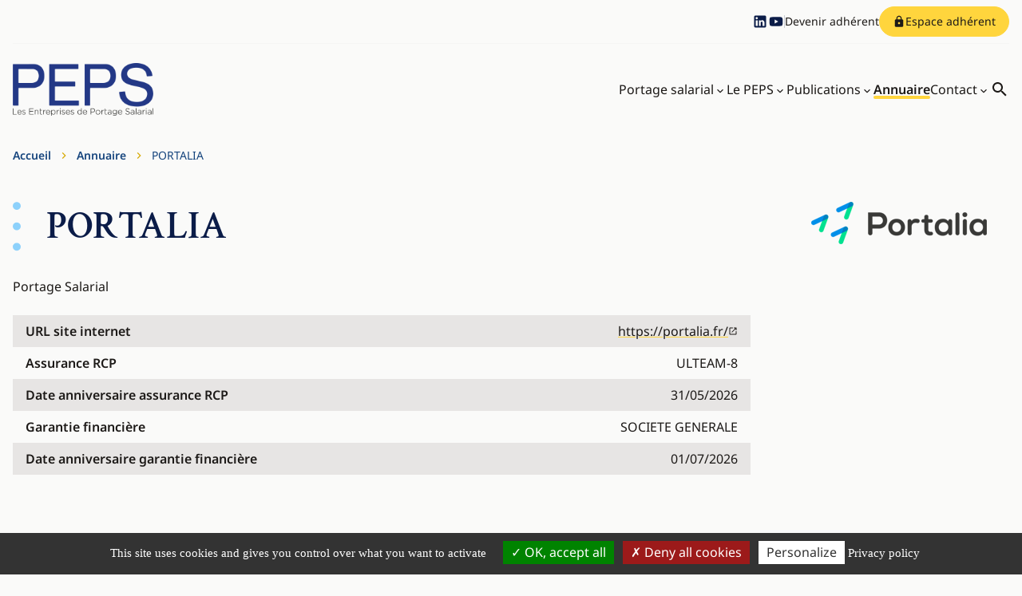

--- FILE ---
content_type: text/html; charset=UTF-8
request_url: https://www.peps-syndicat.fr/annuaire-entreprises/portalia/
body_size: 11834
content:
<!DOCTYPE html>

<html lang="fr-FR" class="scroll-smooth">
  <head>
    <meta charset="UTF-8">
    <meta name="viewport" content="width=device-width, initial-scale=1">
    <link rel="profile" href="https://gmpg.org/xfn/11">
    <link rel="pingback" href="https://www.peps-syndicat.fr/xmlrpc.php">
    <meta name='robots' content='noindex, nofollow' />

            <script data-no-defer="1" data-ezscrex="false" data-cfasync="false" data-pagespeed-no-defer data-cookieconsent="ignore">
                var ctPublicFunctions = {"_ajax_nonce":"123cac10fb","_rest_nonce":"276dc6c9cb","_ajax_url":"\/wp-admin\/admin-ajax.php","_rest_url":"https:\/\/www.peps-syndicat.fr\/wp-json\/","data__cookies_type":"none","data__ajax_type":"rest","data__bot_detector_enabled":"0","data__frontend_data_log_enabled":1,"cookiePrefix":"","wprocket_detected":false,"host_url":"www.peps-syndicat.fr","text__ee_click_to_select":"Click to select the whole data","text__ee_original_email":"The complete one is","text__ee_got_it":"Got it","text__ee_blocked":"Blocked","text__ee_cannot_connect":"Cannot connect","text__ee_cannot_decode":"Can not decode email. Unknown reason","text__ee_email_decoder":"CleanTalk email decoder","text__ee_wait_for_decoding":"The magic is on the way!","text__ee_decoding_process":"Please wait a few seconds while we decode the contact data."}
            </script>
        
            <script data-no-defer="1" data-ezscrex="false" data-cfasync="false" data-pagespeed-no-defer data-cookieconsent="ignore">
                var ctPublic = {"_ajax_nonce":"123cac10fb","settings__forms__check_internal":"0","settings__forms__check_external":"0","settings__forms__force_protection":"0","settings__forms__search_test":"1","settings__forms__wc_add_to_cart":"0","settings__data__bot_detector_enabled":"0","settings__sfw__anti_crawler":0,"blog_home":"https:\/\/www.peps-syndicat.fr\/","pixel__setting":"3","pixel__enabled":true,"pixel__url":"https:\/\/moderate3-v4.cleantalk.org\/pixel\/f1724cb61f84d87151770310067a7040.gif","data__email_check_before_post":"1","data__email_check_exist_post":"0","data__cookies_type":"none","data__key_is_ok":true,"data__visible_fields_required":true,"wl_brandname":"Anti-Spam by CleanTalk","wl_brandname_short":"CleanTalk","ct_checkjs_key":"e32a3caf23437bd3349c5bd34a117f990d5790eab85b79cead0a0ba0cb8203de","emailEncoderPassKey":"55467b5d7b2e01e1b6c518ec84a37187","bot_detector_forms_excluded":"W10=","advancedCacheExists":false,"varnishCacheExists":false,"wc_ajax_add_to_cart":false,"theRealPerson":{"phrases":{"trpHeading":"The Real Person Badge!","trpContent1":"The commenter acts as a real person and verified as not a bot.","trpContent2":" Anti-Spam by CleanTalk","trpContentLearnMore":"En savoir plus"},"trpContentLink":"https:\/\/cleantalk.org\/help\/the-real-person?utm_id=&amp;utm_term=&amp;utm_source=admin_side&amp;utm_medium=trp_badge&amp;utm_content=trp_badge_link_click&amp;utm_campaign=apbct_links","imgPersonUrl":"https:\/\/www.peps-syndicat.fr\/wp-content\/plugins\/cleantalk-spam-protect\/css\/images\/real_user.svg","imgShieldUrl":"https:\/\/www.peps-syndicat.fr\/wp-content\/plugins\/cleantalk-spam-protect\/css\/images\/shield.svg"}}
            </script>
        
	<!-- This site is optimized with the Yoast SEO plugin v26.6 - https://yoast.com/wordpress/plugins/seo/ -->
	<title>PORTALIA, adhérent PEPS</title>
	<meta name="description" content="PORTALIA est une société de portage salarial membre du PEPS, comme plus de 400 autres entreprises" />
	<meta property="og:locale" content="fr_FR" />
	<meta property="og:type" content="article" />
	<meta property="og:title" content="PORTALIA, adhérent PEPS" />
	<meta property="og:description" content="PORTALIA est une société de portage salarial membre du PEPS, comme plus de 400 autres entreprises" />
	<meta property="og:url" content="https://www.peps-syndicat.fr/annuaire-entreprises/portalia/" />
	<meta property="og:site_name" content="PEPS" />
	<meta property="article:modified_time" content="2025-11-05T14:10:08+00:00" />
	<meta property="og:image" content="https://www.peps-syndicat.fr/wp-content/uploads/2023/03/logo-Portalia.png" />
	<meta property="og:image:width" content="220" />
	<meta property="og:image:height" content="53" />
	<meta property="og:image:type" content="image/png" />
	<meta name="twitter:card" content="summary_large_image" />
	<meta name="twitter:label1" content="Durée de lecture estimée" />
	<meta name="twitter:data1" content="1 minute" />
	<script type="application/ld+json" class="yoast-schema-graph">{"@context":"https://schema.org","@graph":[{"@type":"WebPage","@id":"https://www.peps-syndicat.fr/annuaire-entreprises/portalia/","url":"https://www.peps-syndicat.fr/annuaire-entreprises/portalia/","name":"PORTALIA, adhérent PEPS","isPartOf":{"@id":"https://peps-wp.localhost/#website"},"primaryImageOfPage":{"@id":"https://www.peps-syndicat.fr/annuaire-entreprises/portalia/#primaryimage"},"image":{"@id":"https://www.peps-syndicat.fr/annuaire-entreprises/portalia/#primaryimage"},"thumbnailUrl":"https://www.peps-syndicat.fr/wp-content/uploads/2023/03/logo-Portalia.png","datePublished":"2023-03-15T13:34:29+00:00","dateModified":"2025-11-05T14:10:08+00:00","description":"PORTALIA est une société de portage salarial membre du PEPS, comme plus de 400 autres entreprises","breadcrumb":{"@id":"https://www.peps-syndicat.fr/annuaire-entreprises/portalia/#breadcrumb"},"inLanguage":"fr-FR","potentialAction":[{"@type":"ReadAction","target":["https://www.peps-syndicat.fr/annuaire-entreprises/portalia/"]}]},{"@type":"ImageObject","inLanguage":"fr-FR","@id":"https://www.peps-syndicat.fr/annuaire-entreprises/portalia/#primaryimage","url":"https://www.peps-syndicat.fr/wp-content/uploads/2023/03/logo-Portalia.png","contentUrl":"https://www.peps-syndicat.fr/wp-content/uploads/2023/03/logo-Portalia.png","width":220,"height":53},{"@type":"BreadcrumbList","@id":"https://www.peps-syndicat.fr/annuaire-entreprises/portalia/#breadcrumb","itemListElement":[{"@type":"ListItem","position":1,"name":"Accueil","item":"https://www.peps-syndicat.fr/"},{"@type":"ListItem","position":2,"name":"PORTALIA"}]},{"@type":"WebSite","@id":"https://peps-wp.localhost/#website","url":"https://peps-wp.localhost/","name":"PEPS","description":"","inLanguage":"fr-FR"}]}</script>
	<!-- / Yoast SEO plugin. -->


<style id='wp-img-auto-sizes-contain-inline-css' type='text/css'>
img:is([sizes=auto i],[sizes^="auto," i]){contain-intrinsic-size:3000px 1500px}
/*# sourceURL=wp-img-auto-sizes-contain-inline-css */
</style>
<style id='classic-theme-styles-inline-css' type='text/css'>
/*! This file is auto-generated */
.wp-block-button__link{color:#fff;background-color:#32373c;border-radius:9999px;box-shadow:none;text-decoration:none;padding:calc(.667em + 2px) calc(1.333em + 2px);font-size:1.125em}.wp-block-file__button{background:#32373c;color:#fff;text-decoration:none}
/*# sourceURL=/wp-includes/css/classic-themes.min.css */
</style>
<link rel='stylesheet' id='cleantalk-public-css-css' href='https://www.peps-syndicat.fr/wp-content/plugins/cleantalk-spam-protect/css/cleantalk-public.min.css?ver=6.70.1_1766572915' type='text/css' media='all' />
<link rel='stylesheet' id='cleantalk-email-decoder-css-css' href='https://www.peps-syndicat.fr/wp-content/plugins/cleantalk-spam-protect/css/cleantalk-email-decoder.min.css?ver=6.70.1_1766572915' type='text/css' media='all' />
<link rel='stylesheet' id='cleantalk-trp-css-css' href='https://www.peps-syndicat.fr/wp-content/plugins/cleantalk-spam-protect/css/cleantalk-trp.min.css?ver=6.70.1_1766572915' type='text/css' media='all' />
<link rel='stylesheet' id='wp-starter-style-css' href='https://www.peps-syndicat.fr/wp-content/themes/wp-starter/dist/assets/main-3fa4853a.css?ver=6.9' type='text/css' media='all' />
<script type="text/javascript" src="https://www.peps-syndicat.fr/wp-content/plugins/cleantalk-spam-protect/js/apbct-public-bundle_gathering.min.js?ver=6.70.1_1766572915" id="apbct-public-bundle_gathering.min-js-js"></script>
<script type="text/javascript" src="https://www.peps-syndicat.fr/wp-content/themes/wp-starter/js/tarteaucitron/tarteaucitron.js?ver=323" id="tarteaucitron-js"></script>
<script type="text/javascript" src="https://www.peps-syndicat.fr/wp-includes/js/jquery/jquery.min.js?ver=3.7.1" id="jquery-core-js"></script>
<meta name="generator" content="performant-translations 1.2.0">

  <script type="text/javascript">
    tarteaucitron.init({
      "privacyUrl": 'https://www.peps-syndicat.fr/mentions-legales/',
      "bodyPosition": "bottom",
      "hashtag": "#tarteaucitron",
      "cookieName": "tarteaucitron",
      "orientation": "bottom",
      "groupServices": false,
      "showAlertSmall": false,
      "cookieslist": true,
      "closePopup": false,
      "showIcon": false,
      "iconPosition": "BottomRight",
      "adblocker": false,
      "DenyAllCta" : true,
      "AcceptAllCta" : true,
      "highPrivacy": true,
      "handleBrowserDNTRequest": false,
      "removeCredit": false,
      "moreInfoLink": true,
      "useExternalCss": false,
      "useExternalJs": false,
      "readmoreLink": "",
      "mandatory": false,
      "mandatoryCta": false
    });
  </script>
        <script type="text/javascript">
        jQuery( document ).ready(function() {
          if (jQuery(".general-meeting-form-wrapper input[name='participation']").length > 0) {
            if (jQuery(".general-meeting-form-wrapper input[name='participation']").is(':checked')) {
              jQuery(".general-meeting-form-wrapper .power-to-member-wrapper select#power_to_member").prop('required', false);
              jQuery(".general-meeting-form-wrapper .power-to-member-wrapper").css('display','none');
              jQuery(".general-meeting-form-wrapper .power-to-custom-wrapper").css('display','none');
              if (jQuery(".general-meeting-form-wrapper .accompanied-input").length > 0) {
                jQuery(".general-meeting-form-wrapper .accompanied-input").css('display', 'block');
                jQuery(".general-meeting-form-wrapper .accompanied-wrapper").css('display', 'block');
              }
              if (jQuery(".general-meeting-form-wrapper .member-not-participate-wrapper").length > 0) {
                jQuery(".general-meeting-form-wrapper .member-not-participate-wrapper").css('display', 'none');
              }
            } else {
              if (jQuery(".general-meeting-form-wrapper input[name='power_to_choice']").length > 0) {
                if (jQuery(".general-meeting-form-wrapper input[name='power_to_choice']:checked").val() == "custom_person") {
                  jQuery(".general-meeting-form-wrapper .power-to-member-wrapper").css('display','none');
                  jQuery(".general-meeting-form-wrapper .power-to-custom-wrapper").css('display','grid');
                } else {
                  jQuery(".general-meeting-form-wrapper .power-to-member-wrapper").css('display','block');
                  jQuery(".general-meeting-form-wrapper .power-to-custom-wrapper").css('display','none');
                  jQuery(".general-meeting-form-wrapper .power-to-member-wrapper select#power_to_member").prop('required', true);
                }
              }
              if (jQuery(".general-meeting-form-wrapper .accompanied-input").length > 0) {
                jQuery(".general-meeting-form-wrapper .accompanied-input").css('display', 'none');
                jQuery(".general-meeting-form-wrapper .accompanied-wrapper").css('display', 'none');
              }
              if (jQuery(".general-meeting-form-wrapper .member-not-participate-wrapper").length > 0) {
                jQuery(".general-meeting-form-wrapper .member-not-participate-wrapper").css('display', 'block');
              }
            }
            jQuery( ".general-meeting-form-wrapper input[name='participation']" ).change( function() {
              jQuery(".general-meeting-form-wrapper .power-to-member-wrapper").slideToggle(200);
              if (this.checked) {
                jQuery(".general-meeting-form-wrapper input[name='non_participation']").prop('checked', false);
                jQuery(".general-meeting-form-wrapper .power-to-member-wrapper").removeClass('open');
                jQuery(".general-meeting-form-wrapper .power-to-member-wrapper select#power_to_member").prop('required', false);
                jQuery(".general-meeting-form-wrapper .power-to-member-wrapper").css('display','none');
                jQuery(".general-meeting-form-wrapper .power-to-custom-wrapper").css('display','none');
                if (jQuery(".general-meeting-form-wrapper .accompanied-input").length > 0) {
                  jQuery(".general-meeting-form-wrapper .accompanied-input").css('display','block');
                  if (jQuery(".general-meeting-form-wrapper input[name='accompanied']").is(':checked')) {
                    jQuery(".general-meeting-form-wrapper .accompanied-wrapper").css('display', 'block');
                  } else {
                    jQuery(".general-meeting-form-wrapper .accompanied-wrapper").css('display', 'none');
                  }
                }
                if (jQuery(".general-meeting-form-wrapper .member-not-participate-wrapper").length > 0) {
                  jQuery(".general-meeting-form-wrapper .member-not-participate-wrapper").css('display', 'none');
                }
              } else {
                jQuery(".general-meeting-form-wrapper input[name='non_participation']").prop('checked', true);
                jQuery(".general-meeting-form-wrapper .power-to-member-wrapper").addClass('open');
                jQuery(".general-meeting-form-wrapper .power-to-member-wrapper select#power_to_member").prop('required', true);
                if (jQuery(".general-meeting-form-wrapper input[name='power_to_choice']").length > 0) {
                  if (jQuery(".general-meeting-form-wrapper input[name='power_to_choice']:checked").val() == "custom_person") {
                    jQuery(".general-meeting-form-wrapper .power-to-member-wrapper").css('display','none');
                    jQuery(".general-meeting-form-wrapper .power-to-custom-wrapper").css('display','grid');
                  } else {
                    jQuery(".general-meeting-form-wrapper .power-to-member-wrapper").css('display','block');
                    jQuery(".general-meeting-form-wrapper .power-to-custom-wrapper").css('display','none');
                  }
                }
                if (jQuery(".general-meeting-form-wrapper .accompanied-input").length > 0) {
                  jQuery(".general-meeting-form-wrapper .accompanied-input").css('display','none');
                  jQuery(".general-meeting-form-wrapper .accompanied-wrapper").css('display','none');
                }
                if (jQuery(".general-meeting-form-wrapper .member-not-participate-wrapper").length > 0) {
                  jQuery(".general-meeting-form-wrapper .member-not-participate-wrapper").css('display', 'block');
                }
              }
            });
          }
          if (jQuery(".general-meeting-form-wrapper input[name='non_participation']").length > 0) {
            jQuery( ".general-meeting-form-wrapper input[name='non_participation']" ).change( function() {
              jQuery(".general-meeting-form-wrapper .power-to-member-wrapper").slideToggle(200);
              if (this.checked) {
                jQuery(".general-meeting-form-wrapper input[name='participation']").prop('checked', false);
                if (jQuery(".general-meeting-form-wrapper input[name='power_to_choice']").length > 0) {
                  if (jQuery(".general-meeting-form-wrapper input[name='power_to_choice']:checked").val() == "custom_person") {
                    jQuery(".general-meeting-form-wrapper .power-to-member-wrapper").css('display','none');
                    jQuery(".general-meeting-form-wrapper .power-to-custom-wrapper").css('display','grid');
                  } else {
                    jQuery(".general-meeting-form-wrapper .power-to-member-wrapper").css('display','block');
                    jQuery(".general-meeting-form-wrapper .power-to-custom-wrapper").css('display','none');
                  }
                }
                if (jQuery(".general-meeting-form-wrapper .accompanied-input").length > 0) {
                  jQuery(".general-meeting-form-wrapper .accompanied-input").css('display', 'none');
                  jQuery(".general-meeting-form-wrapper .accompanied-wrapper").css('display', 'none');
                }
                if (jQuery(".general-meeting-form-wrapper .member-not-participate-wrapper").length > 0) {
                  jQuery(".general-meeting-form-wrapper .member-not-participate-wrapper").css('display', 'block');
                }
              } else {

                jQuery(".general-meeting-form-wrapper input[name='participation']").prop('checked', true);
                jQuery(".general-meeting-form-wrapper .power-to-member-wrapper").css('display','none');
                jQuery(".general-meeting-form-wrapper .power-to-custom-wrapper").css('display','none');
                if (jQuery(".general-meeting-form-wrapper .accompanied-input").length > 0) {
                  if (jQuery(".general-meeting-form-wrapper input[name='accompanied']:checked").length > 0 ) {
                    jQuery(".general-meeting-form-wrapper .accompanied-input").css('display', 'block');
                    jQuery(".general-meeting-form-wrapper .accompanied-wrapper").css('display', 'block');
                  } else {
                    jQuery(".general-meeting-form-wrapper .accompanied-input").css('display', 'block');
                    jQuery(".general-meeting-form-wrapper .accompanied-wrapper").css('display', 'none');
                  }
                }
                if (jQuery(".general-meeting-form-wrapper .member-not-participate-wrapper").length > 0) {
                  jQuery(".general-meeting-form-wrapper .member-not-participate-wrapper").css('display', 'none');
                }
              }
            });
          }
          if (jQuery(".general-meeting-form-wrapper input[name='power_to_choice']:visible").length > 0) {
            if (jQuery(".general-meeting-form-wrapper input[name='power_to_choice']:checked").val() == "custom_person") {
              jQuery(".general-meeting-form-wrapper .power-to-member-wrapper").css('display', 'none');
              jQuery(".general-meeting-form-wrapper .power-to-member-wrapper select#power_to_member").prop('required', false);
              jQuery(".general-meeting-form-wrapper .power-to-custom-wrapper").css('display', 'grid');
              jQuery(".general-meeting-form-wrapper .power-to-custom-wrapper input[name='power_to_lastname']").prop('required', true);
              jQuery(".general-meeting-form-wrapper .power-to-custom-wrapper input[name='power_to_firstname']").prop('required', true);
            } else {
              console.log('test');
              jQuery(".general-meeting-form-wrapper .power-to-member-wrapper").css('display', 'block');
              jQuery(".general-meeting-form-wrapper .power-to-member-wrapper select#power_to_member").prop('required', true);
              jQuery(".general-meeting-form-wrapper .power-to-custom-wrapper").css('display', 'none');
              jQuery(".general-meeting-form-wrapper .power-to-custom-wrapper input[name='power_to_lastname']").prop('required', false);
              jQuery(".general-meeting-form-wrapper .power-to-custom-wrapper input[name='power_to_firstname']").prop('required', false);
            }
          }
          if (jQuery(".general-meeting-form-wrapper input[name='power_to_choice']").length > 0) {
            jQuery( ".general-meeting-form-wrapper input[name='power_to_choice']" ).change( function() {
              if ( jQuery(this).val() == "custom_person" ) {
                jQuery(".general-meeting-form-wrapper input[name='power_to_choice'][value='custom_person']").prop('checked', true);
                jQuery(".general-meeting-form-wrapper input[name='power_to_choice'][value='peps_member']").removeAttr('checked');
                jQuery(".general-meeting-form-wrapper .power-to-member-wrapper").css('display','none');
                jQuery(".general-meeting-form-wrapper .power-to-member-wrapper select#power_to_member").prop('required', false);
                jQuery(".general-meeting-form-wrapper .power-to-custom-wrapper").css('display','grid');
                jQuery(".general-meeting-form-wrapper .power-to-custom-wrapper input[name='power_to_lastname']").prop('required', true);
                jQuery(".general-meeting-form-wrapper .power-to-custom-wrapper input[name='power_to_firstname']").prop('required', true);
              } else {
                jQuery(".general-meeting-form-wrapper input[name='power_to_choice'][value='custom_person']").removeAttr('checked');
                jQuery(".general-meeting-form-wrapper input[name='power_to_choice'][value='peps_member']").prop('checked', true);
                jQuery(".general-meeting-form-wrapper .power-to-member-wrapper").css('display','block');
                jQuery(".general-meeting-form-wrapper .power-to-member-wrapper select#power_to_member").prop('required', true);
                jQuery(".general-meeting-form-wrapper .power-to-custom-wrapper").css('display','none');
                jQuery(".general-meeting-form-wrapper .power-to-custom-wrapper input[name='power_to_lastname']").prop('required', false);
                jQuery(".general-meeting-form-wrapper .power-to-custom-wrapper input[name='power_to_firstname']").prop('required', false);
              }
            });
          }
          if (jQuery(".general-meeting-form-wrapper input[name='accompanied']").length > 0) {
            if (jQuery(".general-meeting-form-wrapper input[name='accompanied']").is(':checked')) {
              jQuery(".general-meeting-form-wrapper .accompanied-wrapper").addClass('open');
            } else {
              jQuery(".general-meeting-form-wrapper .accompanied-wrapper").css('display','none');
            }
            jQuery( ".general-meeting-form-wrapper input[name='accompanied']" ).change( function() {
              jQuery(".general-meeting-form-wrapper .accompanied-wrapper").slideToggle(200);
              if (this.checked) {
                jQuery(".general-meeting-form-wrapper .accompanied-wrapper").addClass('open');
              } else {
                jQuery(".general-meeting-form-wrapper .accompanied-wrapper").removeClass('open');
              }
            });
          }
        });
      </script>
    <link rel="icon" href="https://www.peps-syndicat.fr/wp-content/uploads/2023/03/cropped-PEPS-favicon-32x32.png" sizes="32x32" />
<link rel="icon" href="https://www.peps-syndicat.fr/wp-content/uploads/2023/03/cropped-PEPS-favicon-192x192.png" sizes="192x192" />
<link rel="apple-touch-icon" href="https://www.peps-syndicat.fr/wp-content/uploads/2023/03/cropped-PEPS-favicon-180x180.png" />
<meta name="msapplication-TileImage" content="https://www.peps-syndicat.fr/wp-content/uploads/2023/03/cropped-PEPS-favicon-270x270.png" />
  <style id='global-styles-inline-css' type='text/css'>
:root{--wp--preset--aspect-ratio--square: 1;--wp--preset--aspect-ratio--4-3: 4/3;--wp--preset--aspect-ratio--3-4: 3/4;--wp--preset--aspect-ratio--3-2: 3/2;--wp--preset--aspect-ratio--2-3: 2/3;--wp--preset--aspect-ratio--16-9: 16/9;--wp--preset--aspect-ratio--9-16: 9/16;--wp--preset--color--black: #000000;--wp--preset--color--cyan-bluish-gray: #abb8c3;--wp--preset--color--white: #ffffff;--wp--preset--color--pale-pink: #f78da7;--wp--preset--color--vivid-red: #cf2e2e;--wp--preset--color--luminous-vivid-orange: #ff6900;--wp--preset--color--luminous-vivid-amber: #fcb900;--wp--preset--color--light-green-cyan: #7bdcb5;--wp--preset--color--vivid-green-cyan: #00d084;--wp--preset--color--pale-cyan-blue: #8ed1fc;--wp--preset--color--vivid-cyan-blue: #0693e3;--wp--preset--color--vivid-purple: #9b51e0;--wp--preset--gradient--vivid-cyan-blue-to-vivid-purple: linear-gradient(135deg,rgb(6,147,227) 0%,rgb(155,81,224) 100%);--wp--preset--gradient--light-green-cyan-to-vivid-green-cyan: linear-gradient(135deg,rgb(122,220,180) 0%,rgb(0,208,130) 100%);--wp--preset--gradient--luminous-vivid-amber-to-luminous-vivid-orange: linear-gradient(135deg,rgb(252,185,0) 0%,rgb(255,105,0) 100%);--wp--preset--gradient--luminous-vivid-orange-to-vivid-red: linear-gradient(135deg,rgb(255,105,0) 0%,rgb(207,46,46) 100%);--wp--preset--gradient--very-light-gray-to-cyan-bluish-gray: linear-gradient(135deg,rgb(238,238,238) 0%,rgb(169,184,195) 100%);--wp--preset--gradient--cool-to-warm-spectrum: linear-gradient(135deg,rgb(74,234,220) 0%,rgb(151,120,209) 20%,rgb(207,42,186) 40%,rgb(238,44,130) 60%,rgb(251,105,98) 80%,rgb(254,248,76) 100%);--wp--preset--gradient--blush-light-purple: linear-gradient(135deg,rgb(255,206,236) 0%,rgb(152,150,240) 100%);--wp--preset--gradient--blush-bordeaux: linear-gradient(135deg,rgb(254,205,165) 0%,rgb(254,45,45) 50%,rgb(107,0,62) 100%);--wp--preset--gradient--luminous-dusk: linear-gradient(135deg,rgb(255,203,112) 0%,rgb(199,81,192) 50%,rgb(65,88,208) 100%);--wp--preset--gradient--pale-ocean: linear-gradient(135deg,rgb(255,245,203) 0%,rgb(182,227,212) 50%,rgb(51,167,181) 100%);--wp--preset--gradient--electric-grass: linear-gradient(135deg,rgb(202,248,128) 0%,rgb(113,206,126) 100%);--wp--preset--gradient--midnight: linear-gradient(135deg,rgb(2,3,129) 0%,rgb(40,116,252) 100%);--wp--preset--font-size--small: 13px;--wp--preset--font-size--medium: 20px;--wp--preset--font-size--large: 36px;--wp--preset--font-size--x-large: 42px;--wp--preset--spacing--20: 0.44rem;--wp--preset--spacing--30: 0.67rem;--wp--preset--spacing--40: 1rem;--wp--preset--spacing--50: 1.5rem;--wp--preset--spacing--60: 2.25rem;--wp--preset--spacing--70: 3.38rem;--wp--preset--spacing--80: 5.06rem;--wp--preset--shadow--natural: 6px 6px 9px rgba(0, 0, 0, 0.2);--wp--preset--shadow--deep: 12px 12px 50px rgba(0, 0, 0, 0.4);--wp--preset--shadow--sharp: 6px 6px 0px rgba(0, 0, 0, 0.2);--wp--preset--shadow--outlined: 6px 6px 0px -3px rgb(255, 255, 255), 6px 6px rgb(0, 0, 0);--wp--preset--shadow--crisp: 6px 6px 0px rgb(0, 0, 0);}:where(.is-layout-flex){gap: 0.5em;}:where(.is-layout-grid){gap: 0.5em;}body .is-layout-flex{display: flex;}.is-layout-flex{flex-wrap: wrap;align-items: center;}.is-layout-flex > :is(*, div){margin: 0;}body .is-layout-grid{display: grid;}.is-layout-grid > :is(*, div){margin: 0;}:where(.wp-block-columns.is-layout-flex){gap: 2em;}:where(.wp-block-columns.is-layout-grid){gap: 2em;}:where(.wp-block-post-template.is-layout-flex){gap: 1.25em;}:where(.wp-block-post-template.is-layout-grid){gap: 1.25em;}.has-black-color{color: var(--wp--preset--color--black) !important;}.has-cyan-bluish-gray-color{color: var(--wp--preset--color--cyan-bluish-gray) !important;}.has-white-color{color: var(--wp--preset--color--white) !important;}.has-pale-pink-color{color: var(--wp--preset--color--pale-pink) !important;}.has-vivid-red-color{color: var(--wp--preset--color--vivid-red) !important;}.has-luminous-vivid-orange-color{color: var(--wp--preset--color--luminous-vivid-orange) !important;}.has-luminous-vivid-amber-color{color: var(--wp--preset--color--luminous-vivid-amber) !important;}.has-light-green-cyan-color{color: var(--wp--preset--color--light-green-cyan) !important;}.has-vivid-green-cyan-color{color: var(--wp--preset--color--vivid-green-cyan) !important;}.has-pale-cyan-blue-color{color: var(--wp--preset--color--pale-cyan-blue) !important;}.has-vivid-cyan-blue-color{color: var(--wp--preset--color--vivid-cyan-blue) !important;}.has-vivid-purple-color{color: var(--wp--preset--color--vivid-purple) !important;}.has-black-background-color{background-color: var(--wp--preset--color--black) !important;}.has-cyan-bluish-gray-background-color{background-color: var(--wp--preset--color--cyan-bluish-gray) !important;}.has-white-background-color{background-color: var(--wp--preset--color--white) !important;}.has-pale-pink-background-color{background-color: var(--wp--preset--color--pale-pink) !important;}.has-vivid-red-background-color{background-color: var(--wp--preset--color--vivid-red) !important;}.has-luminous-vivid-orange-background-color{background-color: var(--wp--preset--color--luminous-vivid-orange) !important;}.has-luminous-vivid-amber-background-color{background-color: var(--wp--preset--color--luminous-vivid-amber) !important;}.has-light-green-cyan-background-color{background-color: var(--wp--preset--color--light-green-cyan) !important;}.has-vivid-green-cyan-background-color{background-color: var(--wp--preset--color--vivid-green-cyan) !important;}.has-pale-cyan-blue-background-color{background-color: var(--wp--preset--color--pale-cyan-blue) !important;}.has-vivid-cyan-blue-background-color{background-color: var(--wp--preset--color--vivid-cyan-blue) !important;}.has-vivid-purple-background-color{background-color: var(--wp--preset--color--vivid-purple) !important;}.has-black-border-color{border-color: var(--wp--preset--color--black) !important;}.has-cyan-bluish-gray-border-color{border-color: var(--wp--preset--color--cyan-bluish-gray) !important;}.has-white-border-color{border-color: var(--wp--preset--color--white) !important;}.has-pale-pink-border-color{border-color: var(--wp--preset--color--pale-pink) !important;}.has-vivid-red-border-color{border-color: var(--wp--preset--color--vivid-red) !important;}.has-luminous-vivid-orange-border-color{border-color: var(--wp--preset--color--luminous-vivid-orange) !important;}.has-luminous-vivid-amber-border-color{border-color: var(--wp--preset--color--luminous-vivid-amber) !important;}.has-light-green-cyan-border-color{border-color: var(--wp--preset--color--light-green-cyan) !important;}.has-vivid-green-cyan-border-color{border-color: var(--wp--preset--color--vivid-green-cyan) !important;}.has-pale-cyan-blue-border-color{border-color: var(--wp--preset--color--pale-cyan-blue) !important;}.has-vivid-cyan-blue-border-color{border-color: var(--wp--preset--color--vivid-cyan-blue) !important;}.has-vivid-purple-border-color{border-color: var(--wp--preset--color--vivid-purple) !important;}.has-vivid-cyan-blue-to-vivid-purple-gradient-background{background: var(--wp--preset--gradient--vivid-cyan-blue-to-vivid-purple) !important;}.has-light-green-cyan-to-vivid-green-cyan-gradient-background{background: var(--wp--preset--gradient--light-green-cyan-to-vivid-green-cyan) !important;}.has-luminous-vivid-amber-to-luminous-vivid-orange-gradient-background{background: var(--wp--preset--gradient--luminous-vivid-amber-to-luminous-vivid-orange) !important;}.has-luminous-vivid-orange-to-vivid-red-gradient-background{background: var(--wp--preset--gradient--luminous-vivid-orange-to-vivid-red) !important;}.has-very-light-gray-to-cyan-bluish-gray-gradient-background{background: var(--wp--preset--gradient--very-light-gray-to-cyan-bluish-gray) !important;}.has-cool-to-warm-spectrum-gradient-background{background: var(--wp--preset--gradient--cool-to-warm-spectrum) !important;}.has-blush-light-purple-gradient-background{background: var(--wp--preset--gradient--blush-light-purple) !important;}.has-blush-bordeaux-gradient-background{background: var(--wp--preset--gradient--blush-bordeaux) !important;}.has-luminous-dusk-gradient-background{background: var(--wp--preset--gradient--luminous-dusk) !important;}.has-pale-ocean-gradient-background{background: var(--wp--preset--gradient--pale-ocean) !important;}.has-electric-grass-gradient-background{background: var(--wp--preset--gradient--electric-grass) !important;}.has-midnight-gradient-background{background: var(--wp--preset--gradient--midnight) !important;}.has-small-font-size{font-size: var(--wp--preset--font-size--small) !important;}.has-medium-font-size{font-size: var(--wp--preset--font-size--medium) !important;}.has-large-font-size{font-size: var(--wp--preset--font-size--large) !important;}.has-x-large-font-size{font-size: var(--wp--preset--font-size--x-large) !important;}
/*# sourceURL=global-styles-inline-css */
</style>
</head>

  <body class="wp-singular client_company-template-default single single-client_company postid-1118 wp-theme-wp-starter font-sans antialiased bg-stone-50 text-stone-900 overflow-x-hidden w-screen">
    <!--[if lte IE 7]>
      <div style="background-color: #ffd500;">
        <p class="text-center p-6">Merci d’utiliser un navigateur plus récent (Google Chrome, Firefox, Edge, …) pour profiter d’une meilleure expérience visuelle et de toutes les fonctionnalités du site.</p>
      </div>
    <![endif]-->
    <div id="js-ie-banner" class="hidden" style="background-color: #ffd500;">
      <p class="text-center p-6">Merci d’utiliser un navigateur plus récent (Google Chrome, Firefox, Edge, …) pour profiter d’une meilleure expérience visuelle et de toutes les fonctionnalités du site.</p>
    </div>
    
    <div id="top">
      <a class="sr-only" href="#content">Aller au contenu</a>

      <div >

        <header class="container flow-root relative z-20 header " role="banner">
          <div class="hidden desk:flex justify-end items-center gap-10 py-2 border-b border-stone-100">
                                      <a class="w-5 h-5 svg:w-5 svg:h-5 svg:fill-primary-900 hover:svg:fill-secondary-700 svg:transition-colors" href="http://www.linkedin.com/company/peps-syndicat/" rel="external">
                <svg xmlns="http://www.w3.org/2000/svg" viewBox="0 0 24 24" style="enable-background:new 0 0 24 24" xml:space="preserve"><path d="M19 3c.5 0 1 .2 1.4.6.4.4.6.9.6 1.4v14c0 .5-.2 1-.6 1.4-.4.4-.9.6-1.4.6H5c-.5 0-1-.2-1.4-.6-.4-.4-.6-.9-.6-1.4V5c0-.5.2-1 .6-1.4C4 3.2 4.5 3 5 3h14zm-.5 15.5v-5.3c0-.9-.3-1.7-1-2.3-.6-.6-1.4-1-2.3-1-.8 0-1.8.5-2.3 1.3v-1.1h-2.8v8.4h2.8v-4.9c0-.8.6-1.4 1.4-1.4.4 0 .7.1 1 .4.3.3.4.6.4 1v4.9h2.8zM6.9 8.6c.4 0 .9-.2 1.2-.5.3-.3.5-.7.5-1.2 0-.9-.8-1.7-1.7-1.7-.5 0-.9.2-1.2.5-.3.3-.5.7-.5 1.2 0 .9.7 1.7 1.7 1.7m1.4 9.9v-8.4H5.5v8.4h2.8z"/></svg>                <span class="sr-only">Compte Linkedin</span>
              </a>
                                      <a class="w-5 h-5 svg:w-5 svg:h-5 svg:fill-primary-900 hover:svg:fill-secondary-700 svg:transition-colors" href="http://www.youtube.com/channel/UCXzs7YA0xEoQgmnuy-P645g" rel="external">
                <svg xmlns="http://www.w3.org/2000/svg" viewBox="0 0 24 24" style="enable-background:new 0 0 24 24" xml:space="preserve"><path d="m10 15 5.2-3L10 9v6zm11.6-7.8c.1.5.2 1.1.3 1.9.1.8.1 1.5.1 2.1v.8c0 2.2-.2 3.8-.4 4.8-.2.9-.8 1.5-1.7 1.7-.5.1-1.3.2-2.6.3-1.3.1-2.5.1-3.6.1L12 19c-4.2 0-6.8-.2-7.8-.4-.9-.2-1.5-.8-1.7-1.7-.1-.5-.2-1.1-.3-1.9-.1-.8-.1-1.5-.1-2.1L2 12c0-2.2.2-3.8.4-4.8.2-.9.8-1.5 1.7-1.7.5-.1 1.3-.2 2.7-.3 1.3-.1 2.5-.1 3.6-.1L12 5c4.2 0 6.8.2 7.8.4.9.3 1.5.9 1.8 1.8z"/></svg>                <span class="sr-only">Compte Youtube</span>
              </a>
            
            <div class="w-px h-4 bg-primary-900/20"></div>

            <a href="https://www.peps-syndicat.fr/membership/new" class="relative text-sm no-underline before:absolute before:bg-secondary-500 before:bottom-0 before:content-[''] before:h-[2px] before:left-0 before:rounded-full before:transition-all before:w-0 hover:before:w-full">Devenir adhérent</a>

                          <a href="https://www.peps-syndicat.fr/espace-adherent/" class="button button-primary button-sm">
                <svg xmlns="http://www.w3.org/2000/svg" viewBox="0 0 24 24" style="enable-background:new 0 0 24 24" xml:space="preserve"><path d="M18 8h-1V6c0-2.8-2.2-5-5-5S7 3.2 7 6v2H6c-1.1 0-2 .9-2 2v10c0 1.1.9 2 2 2h12c1.1 0 2-.9 2-2V10c0-1.1-.9-2-2-2zm-6 9c-1.1 0-2-.9-2-2s.9-2 2-2 2 .9 2 2-.9 2-2 2zM9 8V6c0-1.7 1.3-3 3-3s3 1.3 3 3v2H9z"/></svg>                Espace adhérent              </a>
                      </div>

          <div class="flex justify-between items-center py-6">
            <a class="block flex-1 max-w-[7rem] desk:max-w-[11rem] no-underline" href="https://www.peps-syndicat.fr/" rel="home">
              <img src="https://www.peps-syndicat.fr/wp-content/uploads/2022/12/logo-peps-primary.png" alt="Logo PEPS" title="PEPS" loading="eager" decoding="sync" fetchPriority="high">            </a>

            <div class="flex justify-end items-center gap-10">
              <nav class="nav js-nav ml-8" itemscope="itemscope" itemtype="https://schema.org/SiteNavigationElement" role="navigation">
                <div class="nav-trigger js-nav-mobile-button">
  <span class="sr-only">Menu</span><svg xmlns="http://www.w3.org/2000/svg" viewBox="0 0 24 24" style="enable-background:new 0 0 24 24" xml:space="preserve"><path d="M4 18c-.3 0-.5-.1-.7-.3-.2-.2-.3-.4-.3-.7s.1-.5.3-.7c.2-.2.4-.3.7-.3h16c.3 0 .5.1.7.3.2.2.3.4.3.7s-.1.5-.3.7c-.2.2-.4.3-.7.3H4zm0-5c-.3 0-.5-.1-.7-.3-.2-.2-.3-.4-.3-.7s.1-.5.3-.7c.2-.2.4-.3.7-.3h16c.3 0 .5.1.7.3.2.2.3.4.3.7s-.1.5-.3.7c-.2.2-.4.3-.7.3H4zm0-5c-.3 0-.5-.1-.7-.3-.2-.2-.3-.4-.3-.7s.1-.5.3-.7c.2-.2.4-.3.7-.3h16c.3 0 .5.1.7.3.2.2.3.4.3.7s-.1.5-.3.7c-.2.2-.4.3-.7.3H4z"/></svg></div>

<div class="menu-menu-principal-container"><ul id="menu-menu-principal" class="relative list-none p-0 mb-0 overscroll-contain nav-items js-nav-items"><li id="menu-item-69" class="menu-item menu-item-type-custom menu-item-object-custom menu-item-has-children menu-item-69"><a href="#0" itemprop="url">Portage salarial</a>
<ul class="sub-menu">
	<li id="menu-item-67" class="menu-item menu-item-type-post_type menu-item-object-page menu-item-67"><a href="https://www.peps-syndicat.fr/presentation-du-portage-salarial/" itemprop="url">Présentation du portage salarial</a></li>
	<li id="menu-item-497" class="menu-item menu-item-type-post_type menu-item-object-page menu-item-497"><a href="https://www.peps-syndicat.fr/comparatif-des-statuts-juridiques-de-l-independant/" itemprop="url">Comparatif des statuts juridiques de l’indépendant</a></li>
	<li id="menu-item-65" class="menu-item menu-item-type-post_type menu-item-object-page menu-item-65"><a href="https://www.peps-syndicat.fr/avantages-pour-les-consultants-portes/" itemprop="url">Avantages pour les consultants portés</a></li>
	<li id="menu-item-64" class="menu-item menu-item-type-post_type menu-item-object-page menu-item-64"><a href="https://www.peps-syndicat.fr/avantages-pour-les-entreprises/" itemprop="url">Avantages pour les entreprises</a></li>
	<li id="menu-item-68" class="menu-item menu-item-type-post_type menu-item-object-page menu-item-68"><a href="https://www.peps-syndicat.fr/textes-reglementaires-et-legislatifs/" itemprop="url">Textes règlementaires et législatifs</a></li>
</ul>
</li>
<li id="menu-item-70" class="menu-item menu-item-type-custom menu-item-object-custom menu-item-has-children menu-item-70"><a href="#0" itemprop="url">Le PEPS</a>
<ul class="sub-menu">
	<li id="menu-item-74" class="menu-item menu-item-type-post_type menu-item-object-page menu-item-74"><a href="https://www.peps-syndicat.fr/presentation-du-peps/" itemprop="url">Présentation du PEPS</a></li>
	<li id="menu-item-73" class="menu-item menu-item-type-post_type menu-item-object-page menu-item-73"><a href="https://www.peps-syndicat.fr/services-aux-adherents/" itemprop="url">Les services aux adhérents</a></li>
	<li id="menu-item-72" class="menu-item menu-item-type-post_type menu-item-object-page menu-item-72"><a href="https://www.peps-syndicat.fr/le-label-peps/" itemprop="url">Le label PEPS</a></li>
</ul>
</li>
<li id="menu-item-1734" class="menu-item menu-item-type-custom menu-item-object-custom menu-item-has-children menu-item-1734"><a href="#0" itemprop="url">Publications</a>
<ul class="sub-menu">
	<li id="menu-item-1753" class="menu-item menu-item-type-post_type menu-item-object-page current_page_parent menu-item-1753"><a href="https://www.peps-syndicat.fr/publications/" itemprop="url">Informations</a></li>
	<li id="menu-item-1736" class="menu-item menu-item-type-post_type menu-item-object-page menu-item-1736"><a href="https://www.peps-syndicat.fr/informations-adherents/" itemprop="url">Informations adhérents</a></li>
	<li id="menu-item-2488" class="menu-item menu-item-type-post_type menu-item-object-page menu-item-2488"><a href="https://www.peps-syndicat.fr/bonnes-pratiques/" itemprop="url">Bonnes pratiques</a></li>
	<li id="menu-item-11097" class="menu-item menu-item-type-post_type menu-item-object-page menu-item-11097"><a href="https://www.peps-syndicat.fr/lutte-dgfip-contre-montages-abusifs/" itemprop="url">Lutte de la DGFiP contre les montages abusifs</a></li>
	<li id="menu-item-1735" class="menu-item menu-item-type-post_type menu-item-object-page menu-item-1735"><a href="https://www.peps-syndicat.fr/videos/" itemprop="url">Toutes nos vidéos</a></li>
</ul>
</li>
<li id="menu-item-77" class="menu-item menu-item-type-post_type menu-item-object-page menu-item-77 current-menu-item"><a href="https://www.peps-syndicat.fr/annuaire/" itemprop="url">Annuaire</a></li>
<li id="menu-item-79" class="menu-item menu-item-type-custom menu-item-object-custom menu-item-has-children menu-item-79"><a href="#0" itemprop="url">Contact</a>
<ul class="sub-menu">
	<li id="menu-item-23" class="menu-item menu-item-type-custom menu-item-object-custom menu-item-23"><a href="/membership/new" itemprop="url">Devenir adhérent</a></li>
	<li id="menu-item-80" class="menu-item menu-item-type-custom menu-item-object-custom menu-item-80"><a href="/contact/new" itemprop="url">Nous contacter</a></li>
</ul>
</li>
<li id="menu-item-78" class="item-member-area menu-item menu-item-type-post_type menu-item-object-page menu-item-78"><a href="https://www.peps-syndicat.fr/espace-adherent/" itemprop="url">Espace adhérent</a></li>
</ul></div>              </nav>

              <div class="w-8 h-8 svg:w-8 svg:h-8 desk:w-6 desk:h-6 desk:svg:w-6 desk:svg:h-6 fill-stone-900 hover:fill-secondary-700 cursor-pointer js-search-trigger">
                <svg xmlns="http://www.w3.org/2000/svg" viewBox="0 0 24 24" style="enable-background:new 0 0 24 24" xml:space="preserve"><path d="M15.5 14h-.8l-.3-.3c1-1.1 1.6-2.6 1.6-4.2C16 5.9 13.1 3 9.5 3S3 5.9 3 9.5 5.9 16 9.5 16c1.6 0 3.1-.6 4.2-1.6l.3.3v.8l5 5 1.5-1.5-5-5zm-6 0C7 14 5 12 5 9.5S7 5 9.5 5 14 7 14 9.5 12 14 9.5 14z"/></svg>                <div class="sr-only">Rechercher</div>
              </div>
            </div>
          </div>
          <div class="hidden fixed inset-0 z-50 bg-stone-50 bg-opacity-95 js-search-overlay">
            <div class="absolute top-4 right-4 desk:top-8 desk:right-8 w-8 h-8 svg:w-8 svg:h-8 fill-primary-900 hover:fill-secondary-700 cursor-pointer js-search-close">
              <svg xmlns="http://www.w3.org/2000/svg" viewBox="0 0 24 24" style="enable-background:new 0 0 24 24" xml:space="preserve"><path d="M18.3 5.7c-.4-.4-1-.4-1.4 0L12 10.6 7.1 5.7c-.4-.4-1-.4-1.4 0-.4.4-.4 1 0 1.4l4.9 4.9-4.9 4.9c-.4.4-.4 1 0 1.4.4.4 1 .4 1.4 0l4.9-4.9 4.9 4.9c.4.4 1 .4 1.4 0 .4-.4.4-1 0-1.4L13.4 12l4.9-4.9c.4-.4.4-1 0-1.4z"/></svg>            </div>
            <form role="search" method="get" action="https://www.peps-syndicat.fr/" class="absolute w-full top-1/2 left-1/2 -translate-x-1/2  -translate-y-1/2">
              <div class="container relative text-center">
                <label class="w-full mb-8 desk:mb-0">
                  <span class="block text-center text-2xl wall:text-4xl text-primary-900 mb-32">Que recherchez-vous ?</span>
                  <input type="search" value="" name="s" class="form-input mb-0 text-xl wall:text-3xl w-full py-1 placeholder-primary-900 border-0 border-b-2 text-primary-900 bg-transparent" placeholder="Votre recherche..."/>
                </label>
                <button type="submit" class="inline-flex items-center relative desk:absolute desk:z-10 desk:right-4 desk:bottom-2 border border-secondary-500 desk:border-transparent bg-secondary-500 desk:bg-secondary-500 py-3 px-4 desk:py-2 desk:px-2 gap-4 rounded-full desk:w-12 desk:h-12 hover:-translate-y-1 hover:shadow-lg transition-all">
                  <span class="desk:hidden text-stone-900 text-sm uppercase font-bold">rechercher</span>
                  <span class="svg:w-6 desk:svg:w-8 svg:h-6 desk:svg:h-8 fill-stone-900">
                    <svg xmlns="http://www.w3.org/2000/svg" viewBox="0 0 24 24" style="enable-background:new 0 0 24 24" xml:space="preserve"><path d="M15.5 14h-.8l-.3-.3c1-1.1 1.6-2.6 1.6-4.2C16 5.9 13.1 3 9.5 3S3 5.9 3 9.5 5.9 16 9.5 16c1.6 0 3.1-.6 4.2-1.6l.3.3v.8l5 5 1.5-1.5-5-5zm-6 0C7 14 5 12 5 9.5S7 5 9.5 5 14 7 14 9.5 12 14 9.5 14z"/></svg>                  </span>
                </button>
              </div>
            </form>
          </div>
        </header>

              </div>
      <div id="content" class="content">

        
<div class="container mb-4">
  <ul class="list-none pl-0 mb-6 wall:mb-12 mt-4 flex justify-start text-primary-800 text-sm breadcrumbs">
      <li class="breadcrumb">
      <a class="inline-block relative font-semibold no-underline before:absolute before:bg-secondary-500 before:bottom-0 before:content-[''] before:h-[2px] before:left-0 before:rounded-full before:transition-all before:w-0 hover:before:w-full" href="https://www.peps-syndicat.fr">
      Accueil    </a>
  </li>
      <li class="breadcrumb">
      <a class="inline-block relative font-semibold no-underline before:absolute before:bg-secondary-500 before:bottom-0 before:content-[''] before:h-[2px] before:left-0 before:rounded-full before:transition-all before:w-0 hover:before:w-full" href="https://www.peps-syndicat.fr/annuaire/">
      Annuaire    </a>
  </li>
      <li class="breadcrumb">
      <span class="no-underline inline-block">PORTALIA</span>
  </li>
  </ul>
</div>

<div class="container mb-4">
  <div class="grid grid-cols-1 lap:grid-cols-4 gap-12 mb-12">
    <div class="col-span-3">

      <h1>PORTALIA</h1>

      <div class="lap:hidden">
                  <img
            src="https://www.peps-syndicat.fr/wp-content/uploads/2023/03/logo-Portalia.png"
            alt=""
            srcset=""
            sizes="192px"
            class="max-w-[12rem] mx-auto mb-8"
            loading="eager"
            decoding="sync"
            fetchPriority="high"
          >
              </div>

      <div class="-mx-4">
              </div>

      <div class="mx-0 mb-4">
        <p>Portage Salarial</p>
      </div>

      <div class="flex flex-wrap gap-8 desk:gap-12">
        <div class="w-full desk:flex-1 overflow-x-auto">
          <table class="w-full">
            <tbody>
                              <tr class="odd:bg-stone-200 even:bg-stone-50">
                  <td class="px-4 py-2 font-bold">URL site internet</td>
                  <td class="px-4 py-2 text-right">
                    <a class="inline-flex items-baseline gap-2" target="_blank" href="https://portalia.fr/" rel="external">
                      https://portalia.fr/                      <span class="svg:w-3 svg:h-3 svg:fill-stone-900 mb-1"><svg xmlns="http://www.w3.org/2000/svg" viewBox="0 0 24 24" style="enable-background:new 0 0 24 24" xml:space="preserve"><path d="M5 21c-.6 0-1-.2-1.4-.6-.4-.4-.6-.9-.6-1.4V5c0-.6.2-1 .6-1.4C4 3.2 4.4 3 5 3h6c.3 0 .5.1.7.3.2.2.3.4.3.7s-.1.5-.3.7c-.2.2-.4.3-.7.3H5v14h14v-6c0-.3.1-.5.3-.7.2-.2.4-.3.7-.3s.5.1.7.3c.2.2.3.4.3.7v6c0 .5-.2 1-.6 1.4-.4.4-.9.6-1.4.6H5zm4-6c-.2-.2-.3-.4-.3-.7 0-.3.1-.5.3-.7L17.6 5H15c-.3 0-.5-.1-.7-.3-.2-.2-.3-.4-.3-.7s.1-.5.3-.7c.2-.2.4-.3.7-.3h5c.3 0 .5.1.7.3.2.2.3.4.3.7v5c0 .3-.1.5-.3.7-.2.2-.4.3-.7.3s-.5-.1-.7-.3c-.2-.2-.3-.4-.3-.7V6.4L10.4 15c-.2.2-.4.3-.7.3s-.5-.1-.7-.3z"/></svg></span>
                    </a>
                  </td>
                </tr>
                                            <tr class="odd:bg-stone-200 even:bg-stone-50">
                  <td class="px-4 py-2 font-bold">Assurance RCP</td>
                  <td class="px-4 py-2 text-right">ULTEAM-8</td>
                </tr>
                                            <tr class="odd:bg-stone-200 even:bg-stone-50">
                  <td class="px-4 py-2 font-bold">Date anniversaire assurance RCP</td>
                  <td class="px-4 py-2 text-right">31/05/2026</td>
                </tr>
                                            <tr class="odd:bg-stone-200 even:bg-stone-50">
                  <td class="px-4 py-2 font-bold">Garantie financière</td>
                  <td class="px-4 py-2 text-right">SOCIETE GENERALE</td>
                </tr>
                                            <tr class="odd:bg-stone-200 even:bg-stone-50">
                  <td class="px-4 py-2 font-bold">Date anniversaire garantie financière</td>
                  <td class="px-4 py-2 text-right">01/07/2026</td>
                </tr>
                          </tbody>
          </table>
        </div>
              </div>
    </div>
    <div class="hidden lap:block">
              <img
          src="https://www.peps-syndicat.fr/wp-content/uploads/2023/03/logo-Portalia.png"
          alt=""
          srcset=""
          sizes="(min-width: 1280px) 256px, (min-width: 1024px) 212px, (min-width: 768px) 148px, (min-width: 640px) 116px, 100vw"
          class="max-w-[16rem] mx-auto mb-12"
          loading="lazy"
          decoding="async"
        >
          </div>
  </div>

      <h2>Liste des établissements</h2>
    <div class="grid grid-cols-1 md:grid-cols-2 gap-8">
              

  <div id="post-1116" class="relative flex flex-col justify-between gap-4 p-6 bg-white rounded-lg shadow-[0_1px_1px_0px_rgba(231,229,228,1)] hover:shadow-[0_12px_12px_0px_rgba(231,229,228,1)]">
    <div class="flex-1 flex flex-col justify-between">
      <div>
        <div class="grid grid-cols-5 gap-4 wall:gap-6">
          <div class="col-span-4">
                          <a href="https://www.peps-syndicat.fr/annuaire-entreprises/portalia/" class="no-underline">
                        <p class="font-bold mb-2">PORTALIA - Paris</p>
                          </a>
            
                          <p class="text-sm uppercase text-stone-600 mb-4">Siège social</p>
                      </div>

                      <img
              src="https://www.peps-syndicat.fr/wp-content/uploads/2023/03/logo-Portalia.png"
              alt=""
              title="logo PORTALIA"
              srcset=""
              class="w-full object-contain"
              loading="lazy"
              decoding="async"
            >
                  </div>

        <div class="grid grid-cols-1 lap:grid-cols-2 md:grid-cols-1 wall:grid-cols-2 gap-2 wall:gap-6">
                      <div class="flex gap-4 text-sm">
              <span class="svg:w-4 svg:h-4 svg:fill-stone-900 mt-1"><svg xmlns="http://www.w3.org/2000/svg" viewBox="0 0 24 24" style="enable-background:new 0 0 24 24" xml:space="preserve"><path d="M12 2C8.1 2 5 5.1 5 9c0 5.2 7 13 7 13s7-7.8 7-13c0-3.9-3.1-7-7-7zM7 9c0-2.8 2.2-5 5-5s5 2.2 5 5c0 2.9-2.9 7.2-5 9.9-2.1-2.7-5-7-5-9.9z"/><path d="M12 11.5c1.4 0 2.5-1.1 2.5-2.5S13.4 6.5 12 6.5 9.5 7.6 9.5 9s1.1 2.5 2.5 2.5z"/></svg></span>
              7 rue de Châteaudun</br>75009 Paris</br>France            </div>
                    <div>
                          <div class="flex items-center gap-4 text-sm mb-2">
                <span class="svg:w-4 svg:h-4 svg:fill-stone-900"><svg xmlns="http://www.w3.org/2000/svg" viewBox="0 0 24 24" style="enable-background:new 0 0 24 24" xml:space="preserve"><path d="M6.5 5c.1.9.3 1.8.5 2.6L5.8 8.8C5.4 7.6 5.1 6.3 5 5h1.5m9.9 12c.9.2 1.7.4 2.6.4V19c-1.3-.1-2.6-.3-3.8-.8l1.2-1.2M7.5 3H4c-.5 0-1 .5-1 1 0 9.4 7.6 17 17 17 .5 0 1-.5 1-1v-3.5c0-.6-.5-1-1-1-1.2 0-2.5-.2-3.6-.6h-.3c-.3 0-.5.1-.7.3l-2.2 2.2c-2.8-1.4-5.1-3.8-6.6-6.6l2.2-2.2c.3-.3.4-.7.2-1-.3-1.2-.5-2.4-.5-3.6 0-.5-.4-1-1-1z"/></svg></span>
                01 76 71 09 01              </div>
                                      <div class="flex items-center gap-4 text-sm mb-2 break-all">
                <span class="svg:w-4 svg:h-4 svg:fill-stone-900"><svg xmlns="http://www.w3.org/2000/svg" viewBox="0 0 48 48" style="enable-background:new 0 0 48 48" xml:space="preserve"><path d="M7.3 40.7c-1.1 0-2-.4-2.8-1.2-.8-.8-1.2-1.7-1.2-2.8V11.3c0-1.1.4-2 1.2-2.8.8-.8 1.7-1.2 2.8-1.2h33.5c1.1 0 2 .4 2.8 1.2.8.8 1.2 1.7 1.2 2.8v25.5c0 1.1-.4 2-1.2 2.8-.8.8-1.7 1.2-2.8 1.2H7.3zm33.4-26L25.1 25.1c-.2.1-.4.2-.5.2-.2.1-.4.1-.6.1-.2 0-.4 0-.6-.1-.2-.1-.3-.1-.5-.2L7.3 14.7v22.1h33.5c-.1-.1-.1-22.1-.1-22.1zM24 22.2l16.5-10.9h-33L24 22.2zM7.3 14.7v.4-3.9 1.5-.1V15v-.3 22.1-22.1z"/></svg></span>
                procher@portalia.fr              </div>
                                      <div class="text-sm mb-2">
                <a class="inline-flex items-center gap-4" href="https://portalia.fr/" title="Site internet" alt="Site internet" target="_blank">
                  <span class="svg:w-4 svg:h-4 svg:fill-stone-900"><svg xmlns="http://www.w3.org/2000/svg" viewBox="0 0 24 24" style="enable-background:new 0 0 24 24" xml:space="preserve"><path d="M12 22c-1.4 0-2.7-.3-3.9-.8-1.2-.5-2.3-1.2-3.2-2.1-.9-.9-1.6-2-2.2-3.2-.4-1.2-.7-2.5-.7-3.9s.3-2.7.8-3.9C3.3 6.9 4 5.8 4.9 4.9c.9-.9 2-1.6 3.2-2.2C9.3 2.3 10.6 2 12 2s2.7.3 3.9.8c1.2.5 2.3 1.2 3.2 2.2.9.9 1.6 2 2.1 3.2.5 1.1.8 2.4.8 3.8s-.3 2.7-.8 3.9c-.5 1.2-1.2 2.3-2.1 3.2-.9.9-2 1.6-3.2 2.1-1.2.5-2.5.8-3.9.8zm0-2.1c.4-.6.8-1.2 1.1-1.9s.6-1.3.8-2.1h-3.8c.2.7.5 1.4.8 2.1.3.7.7 1.3 1.1 1.9zm-2.6-.4c-.3-.6-.6-1.1-.8-1.7L8 16H5c.5.8 1.1 1.6 1.8 2.2.8.6 1.7 1 2.6 1.3zm5.2 0c.9-.3 1.8-.8 2.5-1.4.7-.6 1.3-1.3 1.8-2.2H16c-.2.6-.3 1.2-.6 1.8-.2.7-.5 1.3-.8 1.8zM4.2 14h3.4c0-.3-.1-.7-.1-1v-2c0-.3.1-.7.1-1H4.2c-.1.3-.1.7-.2 1v1c0 .4 0 .7.1 1 0 .3.1.7.1 1zm5.4 0h4.7c0-.3.1-.7.1-1v-2c0-.3-.1-.7-.1-1H9.6c-.1.3-.1.7-.1 1v2c.1.3.1.7.1 1zm6.7 0h3.4c.1-.3.1-.7.2-1 0-.3.1-.7.1-1s0-.7-.1-1c0-.3-.1-.7-.2-1h-3.4c.1.3.1.7.1 1v2c0 .3 0 .7-.1 1zm-.4-6h3c-.5-.8-1.1-1.6-1.8-2.2-.7-.6-1.6-1.1-2.5-1.4.3.5.6 1.1.8 1.7.2.7.4 1.3.5 1.9zm-5.8 0h3.8c-.2-.7-.5-1.4-.8-2.1-.3-.6-.7-1.3-1.1-1.9-.4.6-.8 1.2-1.1 1.9s-.6 1.4-.8 2.1zm-5 0H8c.2-.6.3-1.2.6-1.8.2-.6.5-1.2.8-1.8-.9.3-1.8.8-2.5 1.4-.7.6-1.3 1.4-1.8 2.2z"/></svg></span>
                  <span class="inline-flex items-baseline gap-2">
                    Site internet                    <span class="svg:w-3 svg:h-3 svg:fill-stone-900 mb-1"><svg xmlns="http://www.w3.org/2000/svg" viewBox="0 0 24 24" style="enable-background:new 0 0 24 24" xml:space="preserve"><path d="M5 21c-.6 0-1-.2-1.4-.6-.4-.4-.6-.9-.6-1.4V5c0-.6.2-1 .6-1.4C4 3.2 4.4 3 5 3h6c.3 0 .5.1.7.3.2.2.3.4.3.7s-.1.5-.3.7c-.2.2-.4.3-.7.3H5v14h14v-6c0-.3.1-.5.3-.7.2-.2.4-.3.7-.3s.5.1.7.3c.2.2.3.4.3.7v6c0 .5-.2 1-.6 1.4-.4.4-.9.6-1.4.6H5zm4-6c-.2-.2-.3-.4-.3-.7 0-.3.1-.5.3-.7L17.6 5H15c-.3 0-.5-.1-.7-.3-.2-.2-.3-.4-.3-.7s.1-.5.3-.7c.2-.2.4-.3.7-.3h5c.3 0 .5.1.7.3.2.2.3.4.3.7v5c0 .3-.1.5-.3.7-.2.2-.4.3-.7.3s-.5-.1-.7-.3c-.2-.2-.3-.4-.3-.7V6.4L10.4 15c-.2.2-.4.3-.7.3s-.5-.1-.7-.3z"/></svg></span>
                  </span>
                </a>
              </div>
                      </div>
        </div>
      </div>
    </div>
  </div>
          </div>
  
</div>


      </div>
      <a class="right-3 bottom-3 hidden fixed z-30 js-backtotop" href="#top">
	<span class="block w-10 h-10 lap:w-12 lap:h-12 p-2 lap:p-3 icon rounded-full border-2 border-solid border-primary bg-white shadow hover:bg-primary fill-primary hover:fill-white">
    <svg xmlns="http://www.w3.org/2000/svg" viewBox="0 0 24 24" style="enable-background:new 0 0 24 24" xml:space="preserve"><path d="M15.9 15.3 12 11.4l-3.9 3.9c-.4.4-1 .4-1.4 0-.4-.4-.4-1 0-1.4l4.6-4.6c.4-.4 1-.4 1.4 0l4.6 4.6c.4.4.4 1 0 1.4-.4.4-1 .4-1.4 0z"/></svg>    <span class="sr-only">Retour en haut</span>
  </span>
</a>
      <footer class="bg-primary-900 pt-12 pb-6 text-sm text-white" role="contentinfo">
        <div class="container grid desk:grid-cols-3 gap-12 pb-8">
          <div>
            <img src="https://www.peps-syndicat.fr/wp-content/uploads/2022/12/logo-peps-blanc.png" alt="Logo PEPS" title="PEPS" class="h-16 object-contain mx-auto desk:ml-0" loading="lazy" decoding="async">          </div>

          <div>
            <p class="text-center desk:text-left text-2xl desk:text-3xl font-heading mb-8">Accès rapide</p>

                          <a href="https://www.peps-syndicat.fr/espace-adherent/" class="text-center desk:text-left no-underline block mb-4">Espace adhérent</a>
                        <a href="https://www.peps-syndicat.fr/membership/new" class="text-center desk:text-left no-underline block mb-4">Devenir adhérent</a>
                          <a href="https://www.peps-syndicat.fr/espace-presse/" class="text-center desk:text-left no-underline block mb-4">Espace presse</a>
                        <a href="https://www.peps-syndicat.fr/contact/new" class="text-center desk:text-left no-underline block mb-8">Formulaire de contact</a>

            <div class="flex items-center justify-center desk:justify-start gap-6">
                                            <a class="w-6 h-6 svg:w-6 svg:h-6 svg:fill-secondary-300 hover:svg:fill-primary-300 svg:transition-colors" href="http://www.linkedin.com/company/peps-syndicat/" rel="external">
                  <svg xmlns="http://www.w3.org/2000/svg" viewBox="0 0 24 24" style="enable-background:new 0 0 24 24" xml:space="preserve"><path d="M19 3c.5 0 1 .2 1.4.6.4.4.6.9.6 1.4v14c0 .5-.2 1-.6 1.4-.4.4-.9.6-1.4.6H5c-.5 0-1-.2-1.4-.6-.4-.4-.6-.9-.6-1.4V5c0-.5.2-1 .6-1.4C4 3.2 4.5 3 5 3h14zm-.5 15.5v-5.3c0-.9-.3-1.7-1-2.3-.6-.6-1.4-1-2.3-1-.8 0-1.8.5-2.3 1.3v-1.1h-2.8v8.4h2.8v-4.9c0-.8.6-1.4 1.4-1.4.4 0 .7.1 1 .4.3.3.4.6.4 1v4.9h2.8zM6.9 8.6c.4 0 .9-.2 1.2-.5.3-.3.5-.7.5-1.2 0-.9-.8-1.7-1.7-1.7-.5 0-.9.2-1.2.5-.3.3-.5.7-.5 1.2 0 .9.7 1.7 1.7 1.7m1.4 9.9v-8.4H5.5v8.4h2.8z"/></svg>                  <span class="sr-only">Compte Linkedin</span>
                </a>
                                            <a class="w-6 h-6 svg:w-6 svg:h-6 svg:fill-secondary-300 hover:svg:fill-primary-300 svg:transition-colors" href="http://www.youtube.com/channel/UCXzs7YA0xEoQgmnuy-P645g" rel="external">
                  <svg xmlns="http://www.w3.org/2000/svg" viewBox="0 0 24 24" style="enable-background:new 0 0 24 24" xml:space="preserve"><path d="m10 15 5.2-3L10 9v6zm11.6-7.8c.1.5.2 1.1.3 1.9.1.8.1 1.5.1 2.1v.8c0 2.2-.2 3.8-.4 4.8-.2.9-.8 1.5-1.7 1.7-.5.1-1.3.2-2.6.3-1.3.1-2.5.1-3.6.1L12 19c-4.2 0-6.8-.2-7.8-.4-.9-.2-1.5-.8-1.7-1.7-.1-.5-.2-1.1-.3-1.9-.1-.8-.1-1.5-.1-2.1L2 12c0-2.2.2-3.8.4-4.8.2-.9.8-1.5 1.7-1.7.5-.1 1.3-.2 2.7-.3 1.3-.1 2.5-.1 3.6-.1L12 5c4.2 0 6.8.2 7.8.4.9.3 1.5.9 1.8 1.8z"/></svg>                  <span class="sr-only">Compte Youtube</span>
                </a>
                          </div>
          </div>

          <div>
            <p class="text-center desk:text-left text-2xl desk:text-3xl font-heading mb-8">Contacts</p>

                                          <div class="mb-6 last:mb-0">
                                      <p class="text-center desk:text-left mb-2 text-base font-semibold">Contact Presse</p>
                                                                          <p class="mb-0 text-center desk:text-left">
                      <a href="mailto:presse@peps-syndicat.fr" class="no-underline text-secondary-300">presse@peps-syndicat.fr</a>
                    </p>
                                  </div>
                              <div class="mb-6 last:mb-0">
                                      <p class="text-center desk:text-left mb-2 text-base font-semibold">Contact Institutions</p>
                                                                          <p class="mb-0 text-center desk:text-left">
                      <a href="mailto:institutionnel@peps-syndicat.fr" class="no-underline text-secondary-300">institutionnel@peps-syndicat.fr</a>
                    </p>
                                  </div>
                              <div class="mb-6 last:mb-0">
                                      <p class="text-center desk:text-left mb-2 text-base font-semibold">Déléguée générale</p>
                                                        <p class="text-center desk:text-left mb-1">
                      Hélène FRAYSSE                                          </p>
                                                        <p class="mb-0 text-center desk:text-left">
                      <a href="mailto:helene.fraysse@peps-syndicat.fr" class="no-underline text-secondary-300">helene.fraysse@peps-syndicat.fr</a>
                    </p>
                                  </div>
                                    </div>
        </div>

        <div class="container flex flex-wrap justify-center gap-x-8 gap-y-4 items-center border-t border-primary-700 pt-6">
          <p class="mb-0">
            &copy; 2026 <strong>PEPS</strong>          </p>
                      <a href="https://www.peps-syndicat.fr/mentions-legales/" class="no-underline">Mentions légales</a>                                <a href="https://www.peps-syndicat.fr/mentions-legales/" class="no-underline">Politique de confidentialité</a>                            </div>

      </footer>
    </div>

    <script type="speculationrules">
{"prefetch":[{"source":"document","where":{"and":[{"href_matches":"/*"},{"not":{"href_matches":["/wp-*.php","/wp-admin/*","/wp-content/uploads/*","/wp-content/*","/wp-content/plugins/*","/wp-content/themes/wp-starter/*","/*\\?(.+)"]}},{"not":{"selector_matches":"a[rel~=\"nofollow\"]"}},{"not":{"selector_matches":".no-prefetch, .no-prefetch a"}}]},"eagerness":"conservative"}]}
</script>
  <script type="text/javascript">
    tarteaucitron.user.gtagUa = 'G-C99F37FL90';
    // tarteaucitron.user.gtagCrossdomain = ['example.com', 'example2.com'];
    tarteaucitron.user.gtagMore = function () { /* add here your optionnal gtag() */ };
    (tarteaucitron.job = tarteaucitron.job || []).push('gtag');
  </script>
<script type="text/javascript" src="https://www.peps-syndicat.fr/wp-content/themes/wp-starter/js/jquery.fancybox.js?ver=6.9" id="jquery.fancybox-js"></script>
<script type="text/javascript" src="https://www.peps-syndicat.fr/wp-content/themes/wp-starter/dist/assets/main-5a2216e0.js?ver=6.9" id="script-js"></script>
<script type="text/javascript" src="https://www.peps-syndicat.fr/wp-content/themes/wp-starter/js/ie.js?ver=6.9" id="ie-js"></script>
<script type="text/javascript" id="client_configuration-js-extra">
/* <![CDATA[ */
var client_configuration = {"ajax_url":"https://www.peps-syndicat.fr/wp-admin/admin-ajax.php"};
//# sourceURL=client_configuration-js-extra
/* ]]> */
</script>
<script type="text/javascript" src="https://www.peps-syndicat.fr/wp-content/themes/wp-starter/js/client_configuration.js?ver=6.9" id="client_configuration-js"></script>
<script type="text/javascript" src="https://www.peps-syndicat.fr/node_modules/waypoints/lib/jquery.waypoints.js?ver=6.9" id="jquery.waypoints-js"></script>

  </body>
</html>


--- FILE ---
content_type: image/svg+xml
request_url: https://www.peps-syndicat.fr/wp-content/themes/wp-starter/dist/assets/chevron-right-secondary-6ef4a21d.svg
body_size: -159
content:
<svg xmlns="http://www.w3.org/2000/svg" viewBox="0 0 24 24" style="enable-background:new 0 0 24 24" xml:space="preserve"><path fill="#D6A800" d="M10 6 8.6 7.4l4.6 4.6-4.6 4.6L10 18l6-6-6-6z"/></svg>


--- FILE ---
content_type: image/svg+xml
request_url: https://www.peps-syndicat.fr/wp-content/themes/wp-starter/dist/assets/bullets-h2-primary-619db407.svg
body_size: -192
content:
<svg width="6" height="35" fill="none" xmlns="http://www.w3.org/2000/svg"><circle cx="3" cy="3.19" r="3" fill="#8DD1FB"/><circle cx="3" cy="17.19" r="3" fill="#8DD1FB"/><circle cx="3" cy="31.19" r="3" fill="#8DD1FB"/></svg>

--- FILE ---
content_type: image/svg+xml
request_url: https://www.peps-syndicat.fr/wp-content/themes/wp-starter/dist/assets/chevron-down-stone-24636ada.svg
body_size: -117
content:
<svg xmlns="http://www.w3.org/2000/svg" viewBox="0 0 24 24" style="enable-background:new 0 0 24 24" xml:space="preserve"><path fill="#1c1917" d="m8.1 9.3 3.9 3.9 3.9-3.9c.4-.4 1-.4 1.4 0 .4.4.4 1 0 1.4l-4.6 4.6c-.4.4-1 .4-1.4 0l-4.6-4.6c-.4-.4-.4-1 0-1.4.4-.4 1-.4 1.4 0z"/></svg>


--- FILE ---
content_type: image/svg+xml
request_url: https://www.peps-syndicat.fr/wp-content/themes/wp-starter/dist/assets/bullets-h1-56c9abcc.svg
body_size: -187
content:
<svg width="10" height="63" fill="none" xmlns="http://www.w3.org/2000/svg"><circle cx="5" cy="5.19" r="5" fill="#8DD1FB"/><circle cx="5" cy="31.191" r="5" fill="#8DD1FB"/><circle cx="5" cy="57.191" r="5" fill="#8DD1FB"/></svg>

--- FILE ---
content_type: text/javascript
request_url: https://www.peps-syndicat.fr/wp-content/themes/wp-starter/dist/assets/main-5a2216e0.js?ver=6.9
body_size: 705
content:
function i(e){var s=90;e(".js-nav-mobile-button").click(function(){e(".js-nav-items").hasClass("nav-items-active")?(e(".js-nav-items").slideUp(s),e(".js-nav-items .js-nav-close").remove(),e(".js-nav-items").removeClass("nav-items-active"),e(this).removeClass("nav-trigger-active")):(e(".js-nav-items").slideDown(s),e(".js-nav-items").prepend('<li class="js-nav-close absolute right-4 top-4 z-20 w-8 h-8"><svg class="cursor-pointer block w-8 h-8 fill-primary-900" xmlns="http://www.w3.org/2000/svg" viewBox="0 0 24 24"><path d="M19 6.4L17.6 5 12 10.6 6.4 5 5 6.4l5.6 5.6L5 17.6 6.4 19l5.6-5.6 5.6 5.6 1.4-1.4-5.6-5.6L19 6.4z"/></svg></li>'),e(".js-nav-items").addClass("nav-items-active"),e(this).addClass("nav-trigger-active"))}),e(".js-nav-items").on("click touch",".js-nav-close svg",function(){e(".js-nav-items").slideUp(s),e(".js-nav-items .js-nav-close").remove(),e(".js-nav-items").removeClass("nav-items-active"),e(".js-nav-mobile-button").removeClass("nav-trigger-active")}),e(".menu-item-has-children").click(function(){e(this).siblings(".menu-item-has-children--active").each(function(t,a){e(a).removeClass("menu-item-has-children--active").children(".sub-menu").slideUp(s)}),e(this).children(".sub-menu").slideToggle(s),e(this).toggleClass("menu-item-has-children--active")}),e(document).click(function(t){e(t.target).closest(".js-nav").length||(e(".sub-menu").is(":visible")&&(e(".sub-menu").slideUp(s),e(".menu-item-has-children--active").removeClass("menu-item-has-children--active")),e(".js-nav-items").hasClass("nav-items-active")&&(e(".js-nav-items").slideUp(s),e(".js-nav-items").removeClass("nav-items-active"),e(".js-nav-mobile-button").removeClass("nav-trigger-active")))}),e(window).resize(function(){e(window).outerWidth()>=1024?e(".js-nav-items").css("display","flex"):(e(".js-nav-items").css("display","none"),e(".js-nav-items").removeClass("nav-items-active"),e(".js-nav-mobile-button").removeClass("nav-trigger-active"),e(".js-nav-items .js-nav-close").remove())}),e(window).scroll(function(){e(this).scrollTop()>=100?e(".js-backtotop").fadeIn():e(".js-backtotop").fadeOut()})}function n(e){e(".js-search-trigger").on("click",function(){e(".js-search-overlay").show(),e(".js-search-overlay").find("input").focus()}),e(".js-search-close").on("click",function(){e(".js-search-overlay").hide()})}function m(e){var s=e(".table-of-contents");s.length&&e("h2").waypoint({handler:function(t){e(".table-of-contents-item-active").removeClass("table-of-contents-item-active");var a;t==="up"?this.previous()!==null&&(a=this.previous().element.id):this.element!==null&&(a=this.element.id),e("a[href='#"+a+"']").addClass("table-of-contents-item-active")},offset:200,continuous:!1})}function l(e){e(".cssAnimate").waypoint(function(s){e(this.element).hasClass("fadeIn")&&e(this.element).addClass("animate__animated animate__fadeIn").removeClass("cssAnimate"),e(this.element).hasClass("fadeInDown")&&e(this.element).addClass("animate__animated animate__fadeInDown").removeClass("cssAnimate"),e(this.element).hasClass("fadeInDownBig")&&e(this.element).addClass("animate__animated animate__fadeInDownBig").removeClass("cssAnimate"),e(this.element).hasClass("fadeInLeft")&&e(this.element).addClass("animate__animated animate__fadeInLeft").removeClass("cssAnimate"),e(this.element).hasClass("fadeInLeftBig")&&e(this.element).addClass("animate__animated animate__fadeInLeftBig").removeClass("cssAnimate"),e(this.element).hasClass("fadeInRight")&&e(this.element).addClass("animate__animated animate__fadeInRight").removeClass("cssAnimate"),e(this.element).hasClass("fadeInRightBig")&&e(this.element).addClass("animate__animated animate__fadeInRightBig").removeClass("cssAnimate"),e(this.element).hasClass("fadeInUp")&&e(this.element).addClass("animate__animated animate__fadeInUp").removeClass("cssAnimate"),e(this.element).hasClass("fadeInUpBig")&&e(this.element).addClass("animate__animated animate__fadeInUpBig").removeClass("cssAnimate"),e(this.element).hasClass("fadeInTopLeft")&&e(this.element).addClass("animate__animated animate__fadeInTopLeft").removeClass("cssAnimate"),e(this.element).hasClass("fadeInTopRight")&&e(this.element).addClass("animate__animated animate__fadeInTopRight").removeClass("cssAnimate"),e(this.element).hasClass("fadeInBottomLeft")&&e(this.element).addClass("animate__animated animate__fadeInBottomLeft").removeClass("cssAnimate"),e(this.element).hasClass("fadeInBottomRight")&&e(this.element).addClass("animate__animated animate__fadeInBottomRight").removeClass("cssAnimate"),e(this.element).hasClass("zoomIn")&&e(this.element).addClass("animate__animated animate__zoomIn").removeClass("cssAnimate")},{offset:"80%"})}document.addEventListener("DOMContentLoaded",function(){i(jQuery),n(jQuery),m(jQuery),l(jQuery)});
//# sourceMappingURL=main-5a2216e0.js.map
